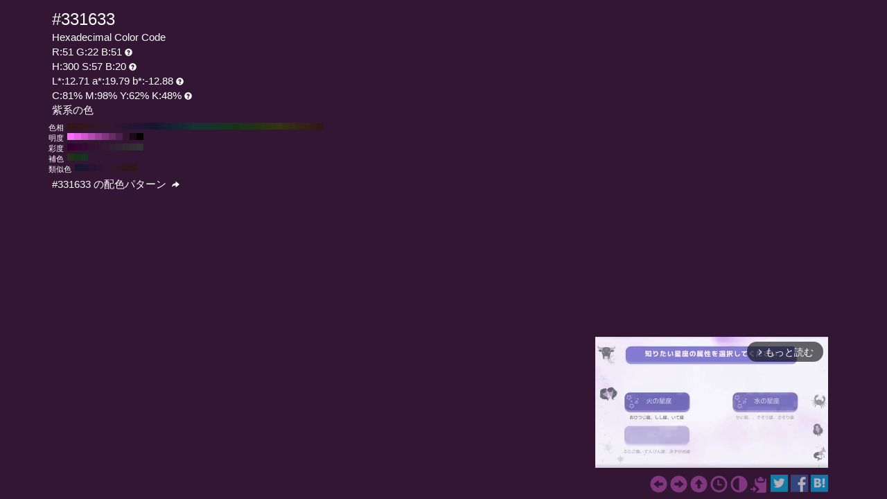

--- FILE ---
content_type: text/html; charset=UTF-8
request_url: https://www.colordic.org/colorsample/331633
body_size: 4283
content:
<!DOCTYPE html>
<html lang="ja">
<head>
	<meta charset="utf-8">
	<meta http-equiv="X-UA-Compatible" content="IE=edge">
	<meta name="viewport" content="width=device-width, initial-scale=1.0">
	<meta name="description" content="#331633の色見本とカラーコード。紫系の色でRGBカラーモデルでは赤(Red):51(20%)、緑(Green):22(8.63%)、青(Blue):51(20%)で構成されています。">
	<meta name="keywords" content="#331633,R:51 G:22 B:51,色見本,カラーコード,紫系の色">
	<meta name="twitter:card" content="summary_large_image">
	<meta name="twitter:site" content="@iromihon">
	<meta name="twitter:title" content="#331633の色見本とカラーコード - 原色大辞典">
	<meta name="twitter:description" content="#331633の色見本とカラーコード。紫系の色でRGBカラーモデルでは赤(Red):51(20%)、緑(Green):22(8.63%)、青(Blue):51(20%)で構成されています。">
	<meta name="twitter:image" content="https://www.colordic.org/image/331633.png">
	<meta name="twitter:url" content="https://www.colordic.org/colorsample/331633">
	<meta property="og:title" content="#331633の色見本とカラーコード - 原色大辞典">
	<meta property="og:type" content="website">
	<meta property="og:description" content="#331633の色見本とカラーコード。紫系の色でRGBカラーモデルでは赤(Red):51(20%)、緑(Green):22(8.63%)、青(Blue):51(20%)で構成されています。">
	<meta property="og:image" content="https://www.colordic.org/image/331633.png">
	<meta property="og:url" content="https://www.colordic.org/colorsample/331633">
	<meta property="og:site_name" content="原色大辞典">
	<meta property="fb:app_id" content="246740142027253">
	<link type="image/x-icon" rel="shortcut icon" href="https://www.colordic.org/assets/img/favicon.ico?1684143297" />
	<link type="application/rss+xml" rel="alternate" href="https://www.colordic.org/rss" />
	<link href="https://cdnjs.cloudflare.com/ajax/libs/font-awesome/4.4.0/css/font-awesome.min.css" rel='stylesheet' type='text/css'>
	<link href="https://maxcdn.bootstrapcdn.com/bootstrap/3.4.1/css/bootstrap.min.css" rel="stylesheet">
			<link type="text/css" rel="stylesheet" href="https://www.colordic.org/assets/css/colorsample.min.css?1763653311" />
		<style type="text/css">
		body {
			background-color: #331633;
			color: #ffffff;
		}

		a {
			color: #803780;
		}

		a:hover {
			color: #994299;
		}
	</style>
	<title>#331633の色見本とカラーコード - 原色大辞典</title>
	<!-- Google Tag Manager -->
	<script>
		(function(w, d, s, l, i) {
			w[l] = w[l] || [];
			w[l].push({
				'gtm.start': new Date().getTime(),
				event: 'gtm.js'
			});
			var f = d.getElementsByTagName(s)[0],
				j = d.createElement(s),
				dl = l != 'dataLayer' ? '&l=' + l : '';
			j.async = true;
			j.src =
				'https://www.googletagmanager.com/gtm.js?id=' + i + dl;
			f.parentNode.insertBefore(j, f);
		})(window, document, 'script', 'dataLayer', 'GTM-WX6HFDP7');
	</script>
	<!-- End Google Tag Manager -->
	
	
	<script async src="https://securepubads.g.doubleclick.net/tag/js/gpt.js" crossorigin="anonymous"></script>
	<script>
		window.googletag = window.googletag || {
			cmd: []
		};
		googletag.cmd.push(function() {
							// インタースティシャル広告スロット定義
				const interstitialSlot = googletag.defineOutOfPageSlot('/23322775308/color_pc_interstitial', googletag.enums.OutOfPageFormat.INTERSTITIAL);
				if (interstitialSlot) {
					interstitialSlot.addService(googletag.pubads());
					interstitialSlot.setConfig({
						interstitial: {
							triggers: {
								navBar: true,
								unhideWindow: true,
							},
						},
					});
				}
				googletag.defineSlot('/23322775308/color_pc_sample_footer', [336, 280], 'div-gpt-ad-1760541945239-0').addService(googletag.pubads());
						googletag.pubads().setTargeting('tags', 'colorsample');
			googletag.pubads().enableSingleRequest();
			googletag.enableServices();
		});
	</script>
</head>

<body>
		<div class="container">
		<div class="detail">
						<h1>#331633</h1>
			<h2>Hexadecimal Color Code</h2>
			<h2>R:51 G:22 B:51<span class="glyphicon glyphicon-question-sign" title="RGB：赤(Red)緑(Green)青(Blue)の3色"></span></h2>
			<h2>H:300 S:57 B:20<span class="glyphicon glyphicon-question-sign" title="HSB：色相(Hue)彩度(Saturation)明度(Brightness)の3属性"></span></h2>
			<h2>L*:12.71 a*:19.79 b*:-12.88<span class="glyphicon glyphicon-question-sign" title="L*a*b*：明度(L*)赤紫と青緑方向の成分(a*)黄と青方向の成分(b*)の3値"></span></h2>
			<h2>C:81% M:98% Y:62% K:48%<span class="glyphicon glyphicon-question-sign" title="CMYK：シアン(Cyan)マゼンタ(Magenta)イエロー(Yellow)ブラック(Key plate)の4色。sRGB-IEC61966-2.1 -> JapanColor2001Coated (RGB->CMYK)で変換"></span></h2>
			<h2>紫系の色 </h2>
		</div>
					<div class="slider">
									<div>
						<span>色相</span>
													<a title="#331616 H:360 S:57 B:20" style="background:#331616" href="https://www.colordic.org/colorsample/331616">#331616 H:360 S:57 B:20</a>
													<a title="#33161b H:350 S:57 B:20" style="background:#33161b" href="https://www.colordic.org/colorsample/33161b">#33161b H:350 S:57 B:20</a>
													<a title="#331620 H:340 S:57 B:20" style="background:#331620" href="https://www.colordic.org/colorsample/331620">#331620 H:340 S:57 B:20</a>
													<a title="#331624 H:330 S:57 B:20" style="background:#331624" href="https://www.colordic.org/colorsample/331624">#331624 H:330 S:57 B:20</a>
													<a title="#331629 H:320 S:57 B:20" style="background:#331629" href="https://www.colordic.org/colorsample/331629">#331629 H:320 S:57 B:20</a>
													<a title="#33162e H:310 S:57 B:20" style="background:#33162e" href="https://www.colordic.org/colorsample/33162e">#33162e H:310 S:57 B:20</a>
													<a title="#331633 H:300 S:57 B:20" style="background:#331633" href="https://www.colordic.org/colorsample/331633">#331633 H:300 S:57 B:20</a>
													<a title="#2e1633 H:290 S:57 B:20" style="background:#2e1633" href="https://www.colordic.org/colorsample/2e1633">#2e1633 H:290 S:57 B:20</a>
													<a title="#291633 H:280 S:57 B:20" style="background:#291633" href="https://www.colordic.org/colorsample/291633">#291633 H:280 S:57 B:20</a>
													<a title="#241633 H:270 S:57 B:20" style="background:#241633" href="https://www.colordic.org/colorsample/241633">#241633 H:270 S:57 B:20</a>
													<a title="#201633 H:260 S:57 B:20" style="background:#201633" href="https://www.colordic.org/colorsample/201633">#201633 H:260 S:57 B:20</a>
													<a title="#1b1633 H:250 S:57 B:20" style="background:#1b1633" href="https://www.colordic.org/colorsample/1b1633">#1b1633 H:250 S:57 B:20</a>
													<a title="#161633 H:240 S:57 B:20" style="background:#161633" href="https://www.colordic.org/colorsample/161633">#161633 H:240 S:57 B:20</a>
													<a title="#161b33 H:230 S:57 B:20" style="background:#161b33" href="https://www.colordic.org/colorsample/161b33">#161b33 H:230 S:57 B:20</a>
													<a title="#162033 H:220 S:57 B:20" style="background:#162033" href="https://www.colordic.org/colorsample/162033">#162033 H:220 S:57 B:20</a>
													<a title="#162433 H:210 S:57 B:20" style="background:#162433" href="https://www.colordic.org/colorsample/162433">#162433 H:210 S:57 B:20</a>
													<a title="#162933 H:200 S:57 B:20" style="background:#162933" href="https://www.colordic.org/colorsample/162933">#162933 H:200 S:57 B:20</a>
													<a title="#162e33 H:190 S:57 B:20" style="background:#162e33" href="https://www.colordic.org/colorsample/162e33">#162e33 H:190 S:57 B:20</a>
													<a title="#163333 H:180 S:57 B:20" style="background:#163333" href="https://www.colordic.org/colorsample/163333">#163333 H:180 S:57 B:20</a>
													<a title="#16332e H:170 S:57 B:20" style="background:#16332e" href="https://www.colordic.org/colorsample/16332e">#16332e H:170 S:57 B:20</a>
													<a title="#163329 H:160 S:57 B:20" style="background:#163329" href="https://www.colordic.org/colorsample/163329">#163329 H:160 S:57 B:20</a>
													<a title="#163324 H:150 S:57 B:20" style="background:#163324" href="https://www.colordic.org/colorsample/163324">#163324 H:150 S:57 B:20</a>
													<a title="#163320 H:140 S:57 B:20" style="background:#163320" href="https://www.colordic.org/colorsample/163320">#163320 H:140 S:57 B:20</a>
													<a title="#16331b H:130 S:57 B:20" style="background:#16331b" href="https://www.colordic.org/colorsample/16331b">#16331b H:130 S:57 B:20</a>
													<a title="#163316 H:120 S:57 B:20" style="background:#163316" href="https://www.colordic.org/colorsample/163316">#163316 H:120 S:57 B:20</a>
													<a title="#1b3316 H:110 S:57 B:20" style="background:#1b3316" href="https://www.colordic.org/colorsample/1b3316">#1b3316 H:110 S:57 B:20</a>
													<a title="#203316 H:100 S:57 B:20" style="background:#203316" href="https://www.colordic.org/colorsample/203316">#203316 H:100 S:57 B:20</a>
													<a title="#243316 H:90 S:57 B:20" style="background:#243316" href="https://www.colordic.org/colorsample/243316">#243316 H:90 S:57 B:20</a>
													<a title="#293316 H:80 S:57 B:20" style="background:#293316" href="https://www.colordic.org/colorsample/293316">#293316 H:80 S:57 B:20</a>
													<a title="#2e3316 H:70 S:57 B:20" style="background:#2e3316" href="https://www.colordic.org/colorsample/2e3316">#2e3316 H:70 S:57 B:20</a>
													<a title="#333316 H:60 S:57 B:20" style="background:#333316" href="https://www.colordic.org/colorsample/333316">#333316 H:60 S:57 B:20</a>
													<a title="#332e16 H:50 S:57 B:20" style="background:#332e16" href="https://www.colordic.org/colorsample/332e16">#332e16 H:50 S:57 B:20</a>
													<a title="#332916 H:40 S:57 B:20" style="background:#332916" href="https://www.colordic.org/colorsample/332916">#332916 H:40 S:57 B:20</a>
													<a title="#332416 H:30 S:57 B:20" style="background:#332416" href="https://www.colordic.org/colorsample/332416">#332416 H:30 S:57 B:20</a>
													<a title="#332016 H:20 S:57 B:20" style="background:#332016" href="https://www.colordic.org/colorsample/332016">#332016 H:20 S:57 B:20</a>
													<a title="#331b16 H:10 S:57 B:20" style="background:#331b16" href="https://www.colordic.org/colorsample/331b16">#331b16 H:10 S:57 B:20</a>
													<a title="#331616 H:0 S:57 B:20" style="background:#331616" href="https://www.colordic.org/colorsample/331616">#331616 H:0 S:57 B:20</a>
											</div>
													<div>
						<span>明度</span>
													<a title="#ff6eff H:300 S:57 B:100" style="background:#ff6eff" href="https://www.colordic.org/colorsample/ff6eff">#ff6eff H:300 S:57 B:100</a>
													<a title="#e663e6 H:300 S:57 B:90" style="background:#e663e6" href="https://www.colordic.org/colorsample/e663e6">#e663e6 H:300 S:57 B:90</a>
													<a title="#cc58cc H:300 S:57 B:80" style="background:#cc58cc" href="https://www.colordic.org/colorsample/cc58cc">#cc58cc H:300 S:57 B:80</a>
													<a title="#b34db3 H:300 S:57 B:70" style="background:#b34db3" href="https://www.colordic.org/colorsample/b34db3">#b34db3 H:300 S:57 B:70</a>
													<a title="#994299 H:300 S:57 B:60" style="background:#994299" href="https://www.colordic.org/colorsample/994299">#994299 H:300 S:57 B:60</a>
													<a title="#803780 H:300 S:57 B:50" style="background:#803780" href="https://www.colordic.org/colorsample/803780">#803780 H:300 S:57 B:50</a>
													<a title="#662c66 H:300 S:57 B:40" style="background:#662c66" href="https://www.colordic.org/colorsample/662c66">#662c66 H:300 S:57 B:40</a>
													<a title="#4d214d H:300 S:57 B:30" style="background:#4d214d" href="https://www.colordic.org/colorsample/4d214d">#4d214d H:300 S:57 B:30</a>
													<a title="#331633 H:300 S:57 B:20" style="background:#331633" href="https://www.colordic.org/colorsample/331633">#331633 H:300 S:57 B:20</a>
													<a title="#1a0b1a H:300 S:57 B:10" style="background:#1a0b1a" href="https://www.colordic.org/colorsample/1a0b1a">#1a0b1a H:300 S:57 B:10</a>
													<a title="#000000 H:300 S:57 B:0" style="background:#000000" href="https://www.colordic.org/colorsample/000000">#000000 H:300 S:57 B:0</a>
											</div>
													<div>
						<span>彩度</span>
													<a title="#330033 H:300 S:100 B:20" style="background:#330033" href="https://www.colordic.org/colorsample/330033">#330033 H:300 S:100 B:20</a>
													<a title="#330533 H:300 S:90 B:20" style="background:#330533" href="https://www.colordic.org/colorsample/330533">#330533 H:300 S:90 B:20</a>
													<a title="#330a33 H:300 S:80 B:20" style="background:#330a33" href="https://www.colordic.org/colorsample/330a33">#330a33 H:300 S:80 B:20</a>
													<a title="#330f33 H:300 S:70 B:20" style="background:#330f33" href="https://www.colordic.org/colorsample/330f33">#330f33 H:300 S:70 B:20</a>
													<a title="#331433 H:300 S:60 B:20" style="background:#331433" href="https://www.colordic.org/colorsample/331433">#331433 H:300 S:60 B:20</a>
													<a title="#331a33 H:300 S:50 B:20" style="background:#331a33" href="https://www.colordic.org/colorsample/331a33">#331a33 H:300 S:50 B:20</a>
													<a title="#331f33 H:300 S:40 B:20" style="background:#331f33" href="https://www.colordic.org/colorsample/331f33">#331f33 H:300 S:40 B:20</a>
													<a title="#332433 H:300 S:30 B:20" style="background:#332433" href="https://www.colordic.org/colorsample/332433">#332433 H:300 S:30 B:20</a>
													<a title="#332933 H:300 S:20 B:20" style="background:#332933" href="https://www.colordic.org/colorsample/332933">#332933 H:300 S:20 B:20</a>
													<a title="#332e33 H:300 S:10 B:20" style="background:#332e33" href="https://www.colordic.org/colorsample/332e33">#332e33 H:300 S:10 B:20</a>
													<a title="#333333 H:300 S:0 B:20" style="background:#333333" href="https://www.colordic.org/colorsample/333333">#333333 H:300 S:0 B:20</a>
											</div>
													<div>
						<span>補色</span>
													<a title="#243316 H:90 S:57 B:20" style="background:#243316" href="https://www.colordic.org/colorsample/243316">#243316 H:90 S:57 B:20</a>
													<a title="#163316 H:120 S:57 B:20" style="background:#163316" href="https://www.colordic.org/colorsample/163316">#163316 H:120 S:57 B:20</a>
													<a title="#163324 H:150 S:57 B:20" style="background:#163324" href="https://www.colordic.org/colorsample/163324">#163324 H:150 S:57 B:20</a>
											</div>
													<div>
						<span>類似色</span>
													<a title="#161633 H:240 S:57 B:20" style="background:#161633" href="https://www.colordic.org/colorsample/161633">#161633 H:240 S:57 B:20</a>
													<a title="#1d1633 H:255 S:57 B:20" style="background:#1d1633" href="https://www.colordic.org/colorsample/1d1633">#1d1633 H:255 S:57 B:20</a>
													<a title="#241633 H:270 S:57 B:20" style="background:#241633" href="https://www.colordic.org/colorsample/241633">#241633 H:270 S:57 B:20</a>
													<a title="#2c1633 H:285 S:57 B:20" style="background:#2c1633" href="https://www.colordic.org/colorsample/2c1633">#2c1633 H:285 S:57 B:20</a>
													<a title="#331633 H:300 S:57 B:20" style="background:#331633" href="https://www.colordic.org/colorsample/331633">#331633 H:300 S:57 B:20</a>
													<a title="#33162c H:315 S:57 B:20" style="background:#33162c" href="https://www.colordic.org/colorsample/33162c">#33162c H:315 S:57 B:20</a>
													<a title="#331624 H:330 S:57 B:20" style="background:#331624" href="https://www.colordic.org/colorsample/331624">#331624 H:330 S:57 B:20</a>
													<a title="#33161d H:345 S:57 B:20" style="background:#33161d" href="https://www.colordic.org/colorsample/33161d">#33161d H:345 S:57 B:20</a>
													<a title="#331616 H:360 S:57 B:20" style="background:#331616" href="https://www.colordic.org/colorsample/331616">#331616 H:360 S:57 B:20</a>
											</div>
							</div>
				<div class="detail" style="clear:both;padding-top:1px">
			<h2><a title="#331633 の配色パターン" style="color:#ffffff" href="https://www.colordic.org/colorscheme/331633">
					#331633
					の配色パターン
					<span class="glyphicon glyphicon-share-alt"></span>
				</a></h2>
		</div>
	</div>
	<footer>
	<div class="container">
		<div class="ads col-sm-12">
							<div style="width:336px;" class="pull-right">
	<div class="gliaplayer-container" data-slot="colordic_desktop"></div>
	<script src="https://player.gliacloud.com/player/colordic_desktop" async></script>
</div>
					</div>
		<nav class="navi col-sm-12">
	<ul>
					<li><a title="#331632" href="https://www.colordic.org/colorsample/331632"><span class="glyphicon glyphicon-circle-arrow-left"></span></a></li>
							<li><a title="#331634" href="https://www.colordic.org/colorsample/331634"><span class="glyphicon glyphicon-circle-arrow-right"></span></a></li>
				<li><a title="原色大辞典" href="https://www.colordic.org"><span class="glyphicon glyphicon-circle-arrow-up"></span></a></li>
		<li><a title="色の履歴" href="https://www.colordic.org/history"><span class="glyphicon glyphicon-time"></span></a></li>
		<li><a title="#331633の配色パターン" href="https://www.colordic.org/colorscheme/331633"><span class="glyphicon glyphicon-adjust"></span></a></li>
		<li><a title="コードをクリップボードにコピー" id="btn" data-clipboard-text="#331633" href="#"><span class="glyphicon glyphicon-copy"></span></a></li>
		<li><a href="https://twitter.com/share?url=https://www.colordic.org/colorsample/331633&amp;text=%23331633%E3%81%AE%E8%89%B2%E8%A6%8B%E6%9C%AC%E3%81%A8%E3%82%AB%E3%83%A9%E3%83%BC%E3%82%B3%E3%83%BC%E3%83%89%20-%20%E5%8E%9F%E8%89%B2%E5%A4%A7%E8%BE%9E%E5%85%B8" rel=”nofollow” onclick="window.open(this.href, 'TWwindow', 'width=650, height=450, menubar=no, toolbar=no, scrollbars=yes'); return false;"><img class="sns_mini_twitter" alt="Twitterでシェア" src="https://www.colordic.org/assets/img/sp.png" /></a></li>
		<li><a href="https://www.facebook.com/share.php?u=https://www.colordic.org/colorsample/331633" rel=”nofollow” onclick="window.open(this.href, 'FBwindow', 'width=650, height=450, menubar=no, toolbar=no, scrollbars=yes'); return false;"><img class="sns_mini_fb" alt="Facebookでシェア" src="https://www.colordic.org/assets/img/sp.png" /></a></li>
		<li><a href="https://b.hatena.ne.jp/entry/https://www.colordic.org/colorsample/331633" rel=”nofollow” class="hatena-bookmark-button" data-hatena-bookmark-layout="simple" title="#331633の色見本とカラーコード - 原色大辞典"><img class="sns_mini_hatena" alt="はてなブックマークに追加" src="https://www.colordic.org/assets/img/sp.png" /></a>
			<script type="text/javascript" src="https://b.st-hatena.com/js/bookmark_button.js" charset="utf-8" async="async"></script>
		</li>
		<!-- li><a href="https://getpocket.com/edit?url=https://www.colordic.org/colorsample/331633&title=#331633の色見本とカラーコード - 原色大辞典" rel=”nofollow” onclick="window.open(this.href, 'Pwindow', 'width=650, height=450, menubar=no, toolbar=no, scrollbars=yes'); return false;"><img class="sns_mini_pocket" alt="Pocketでシェア" src="https://www.colordic.org/assets/img/sp.png" /></a></li -->
	</ul>
</nav>
	</div>
</footer>
	<script type="text/javascript" src="https://www.colordic.org/assets/js/clipboard.min.js?1684143297"></script>
<script>
	var btn = document.getElementById('btn');
	var clipboard = new Clipboard(btn);
	clipboard.on('success', function(e) {
		console.log(e);
	});
	clipboard.on('error', function(e) {
		console.log(e);
	});
</script>
</body>

</html>


--- FILE ---
content_type: application/javascript; charset=utf-8
request_url: https://fundingchoicesmessages.google.com/f/AGSKWxWONA1f2xApJo4jdxx1d3SZApp4m7gGWhAWD9EfACdzzz3jB7oAQPm-3d7dEhlCOgo9dqhe0T3cG4DBMQsk7clXKNmC0Tr9qgi5hW28HRuBh_mFiorGf3VJDxcryVrmwI4sgz7bbW9DML61rbKQZoOAzQ3WWOmuFJIk_ITOfBEHJA35Pw4pNqaRvJHU/_/pop_under./adrequests./web-ads._728-90./ads/728x90above_
body_size: -1290
content:
window['2bd94140-dbab-48b8-94aa-85739964e92c'] = true;